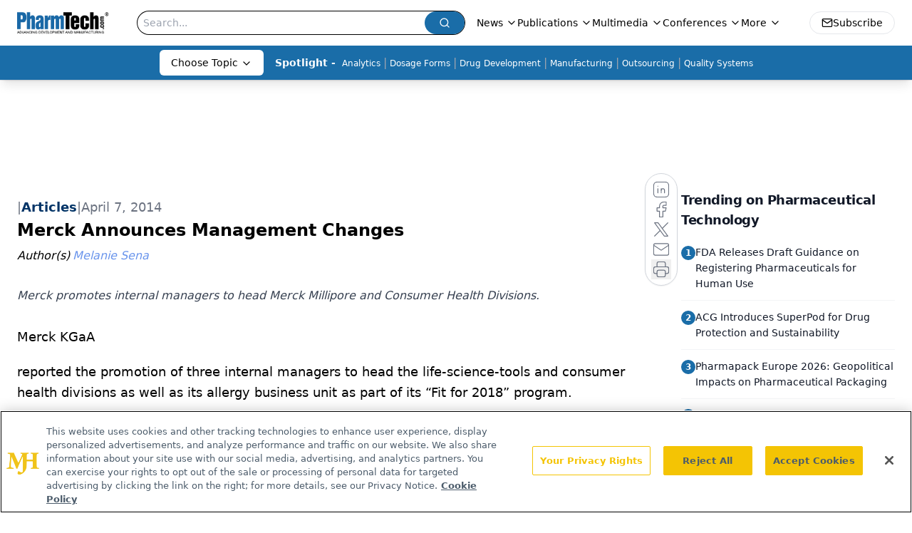

--- FILE ---
content_type: text/html; charset=utf-8
request_url: https://www.google.com/recaptcha/api2/aframe
body_size: 181
content:
<!DOCTYPE HTML><html><head><meta http-equiv="content-type" content="text/html; charset=UTF-8"></head><body><script nonce="kQnzIPbjw6vsek6dI4xinQ">/** Anti-fraud and anti-abuse applications only. See google.com/recaptcha */ try{var clients={'sodar':'https://pagead2.googlesyndication.com/pagead/sodar?'};window.addEventListener("message",function(a){try{if(a.source===window.parent){var b=JSON.parse(a.data);var c=clients[b['id']];if(c){var d=document.createElement('img');d.src=c+b['params']+'&rc='+(localStorage.getItem("rc::a")?sessionStorage.getItem("rc::b"):"");window.document.body.appendChild(d);sessionStorage.setItem("rc::e",parseInt(sessionStorage.getItem("rc::e")||0)+1);localStorage.setItem("rc::h",'1769391193903');}}}catch(b){}});window.parent.postMessage("_grecaptcha_ready", "*");}catch(b){}</script></body></html>

--- FILE ---
content_type: application/javascript
request_url: https://api.lightboxcdn.com/z9gd/43408/www.pharmtech.com/jsonp/z?cb=1769391183772&dre=l&callback=jQuery112409545838415314694_1769391183754&_=1769391183755
body_size: 1020
content:
jQuery112409545838415314694_1769391183754({"response":"[base64].[base64].eVqWhpZJJNKwNKzLTDWhOHZoxBqao.UHdlrMJheQGxeK0IXMNqKShqZhaQARbElQRQFBs5PFzCpzCx3ZIam-tBrtAADzJKD9JSFjd2qaQ0tU8tGrzIjSe0c7eWlaEFaEP5WlRj1RuENIAktghCQbU9CqZhqV1XYECFflJH5AMS15FAe0wZMSnpRlmWjKlJDAWl-i-IA","success":true,"dre":"l"});